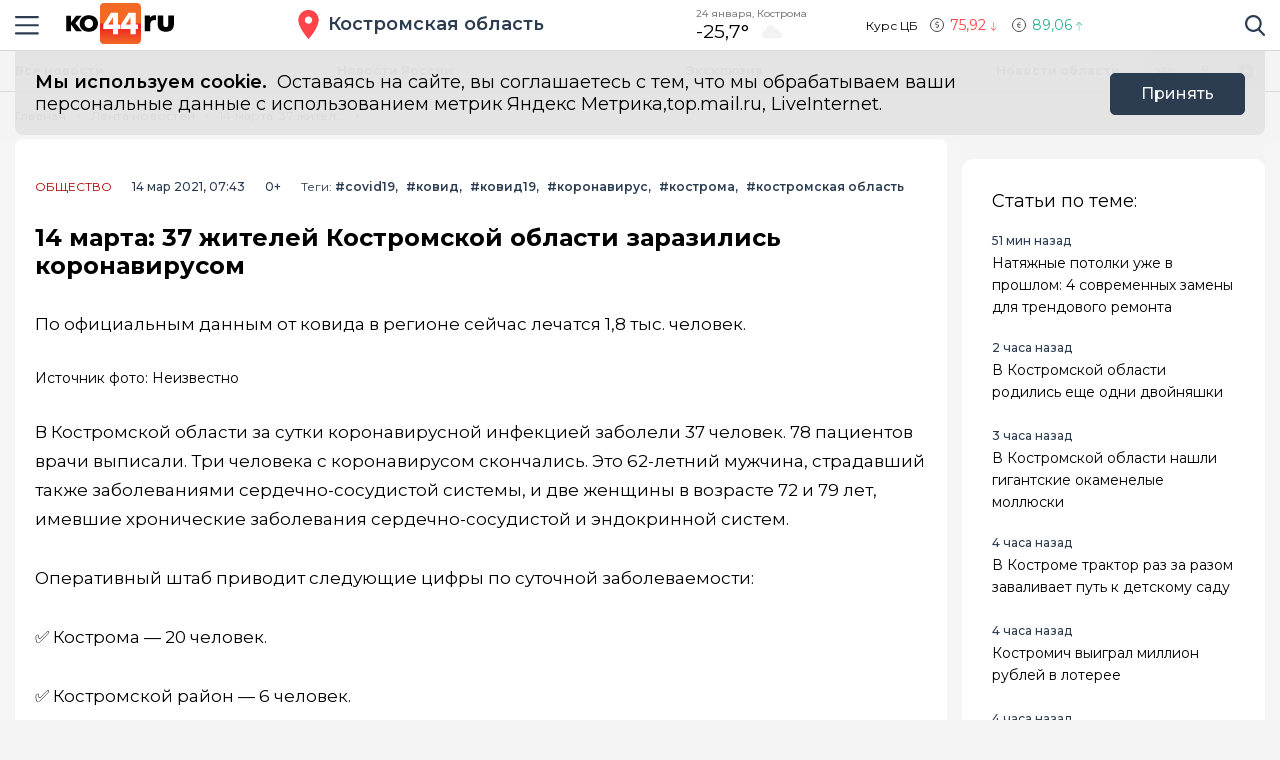

--- FILE ---
content_type: text/html; charset=utf-8
request_url: https://ko44.ru/news/27693-14-marta-37-zhiteley-kostromskoy-oblasti-zarazilis-koronavirusom/
body_size: 16782
content:
<!DOCTYPE html>
<html lang="ru">

<head>
	<meta charset="UTF-8">
	<meta name="viewport" content="width=device-width,initial-scale=1">
	<meta name="format-detection" content="telephone=no">

	
	<meta name="referrer" content="no-referrer-when-downgrade">

	
	<link rel="icon" href="/media/favicon/фавикон_КО44_cNA9IKb.svg" type="image/svg+xml">
    <link rel="shortcut icon" href="/media/favicon/фавикон_КО44_cNA9IKb.svg" type="image/svg+xml">
	<link rel="mask-icon" href="/media/favicon/фавикон_КО44_cNA9IKb.svg">
	

	<title>
        
    
        14 марта: 37 жителей Костромской области заразились коронавирусом
    

    </title>

	
	<link rel="canonical" href="https://ko44.ru/news/27693-14-marta-37-zhiteley-kostromskoy-oblasti-zarazilis-koronavirusom/">
	
	<link rel="amphtml" href="https://ko44.ru/news/27693-14-marta-37-zhiteley-kostromskoy-oblasti-zarazilis-koronavirusom/amp/">
	
	


	
	<meta name="title" content="14 марта: 37 жителей Костромской области заразились коронавирусом" />
    
		<meta name="description" content="По официальным данным от ковида в регионе сейчас лечатся 1,8 тыс. человек. В Костромской области за сутки коронавирусной инфекцией заболели 37 человек. 78 пациентов врачи выписали. Три человека с коронавирусом">
    


	
    


	<link rel="alternate"
		  type="application/rss+xml"
		  title="Информационный портал КО44.RU - Новости Костромы и Костромской области - RSS Feed"
          href="/rss/allnews.xml">

	
	
	
	
	
	
	<meta name="robots" content="max-image-preview:large">
	<meta name="author" content="Игорь Сергеев">
	<meta name="article:author" content="Игорь Сергеев">
	<meta name="og:site_name" content="Информационный портал КО44.RU - Новости Костромы и Костромской области">
	<meta name="article:published_time" content="2021-03-14T07:43:59">
	<meta name="article:modified_time" content="2021-03-14T07:43:59">
	<meta property="og:locale" content="ru_RU">
	<!-- FB -->
	<meta property="og:type" content="article">
	<meta property="og:title" content="14 марта: 37 жителей Костромской области заразились коронавирусом">
	<meta property="og:url" content="https://ko44.ru/news/27693-14-marta-37-zhiteley-kostromskoy-oblasti-zarazilis-koronavirusom/">
	
		<meta property="og:image" content="https://ko44.ru/media/main_photos/2024/05/15/2e8ca73c0bd86829c1f20ac1883cc1d0_XL.jpg">
		<link rel="image_src" href="https://ko44.ru/media/main_photos/2024/05/15/2e8ca73c0bd86829c1f20ac1883cc1d0_XL.jpg" />
		
		
	
	
		<meta name="og:description" content="По официальным данным от ковида в регионе сейчас лечатся 1,8 тыс. человек. В Костромской области за сутки коронавирусной инфекцией заболели 37 человек. 78 пациентов врачи выписали. Три человека с коронавирусом">
	

	<!-- twitter card -->
	<meta name="twitter:card" content="summary">
	<meta name="twitter:title" content="14 марта: 37 жителей Костромской области заразились коронавирусом" />
	
		<meta name="twitter:description" content="По официальным данным от ковида в регионе сейчас лечатся 1,8 тыс. человек. В Костромской области за сутки коронавирусной инфекцией заболели 37 человек. 78 пациентов врачи выписали. Три человека с коронавирусом">
	
	
		<meta name="twitter:image:src" content="https://ko44.ru/media/main_photos/2024/05/15/2e8ca73c0bd86829c1f20ac1883cc1d0_XL.jpg" />
	

	
	
	<link rel="preload" href="/static/CACHE/css/output.828cf2c93ee1.css" as="style"><link rel="stylesheet" href="/static/CACHE/css/output.828cf2c93ee1.css" type="text/css"> 


	<script>
		let isUserAgentGoogle = window.navigator.userAgent.indexOf('moto g power') !== -1 ? true : false;
	</script>

	<script>window.yaContextCb = window.yaContextCb || []</script>
<script src='https://yandex.ru/ads/system/context.js' async></script>

<script src='https://news.2xclick.ru/loader.min.js' crossorigin='use-credentials' async></script>
<script src='https://news.gnezdo.ru/loader.js' async></script>
<script async src="https://jsn.24smi.net/smi.js"></script>
<script async src="https://widget.sparrow.ru/js/embed.js"></script>
	
</head>

<body>
	<svg style="display: none">
    <symbol id="avto1">
        <path d="M8.0276 6.31519C7.64998 6.31519 7.34277 6.62239 7.34277 7.00001C7.34277 7.37763 7.64998 7.68483 8.0276 7.68483C8.40522 7.68483 8.71242 7.37763 8.71242 7.00001C8.71242 6.62239 8.40522 6.31519 8.0276 6.31519Z"></path>
        <path d="M8.48145 4.23926V5.47419C8.83314 5.57891 9.1342 5.80201 9.33821 6.0973L10.5128 5.71563C10.1133 4.94585 9.36659 4.38415 8.48145 4.23926Z"></path>
        <path d="M10.7936 6.57812L9.61865 6.9599C9.61898 6.97324 9.61969 6.9865 9.61969 6.9999C9.61969 7.36349 9.49691 7.69876 9.29102 7.96708L10.0164 8.96551C10.5163 8.45987 10.8254 7.76534 10.8254 6.9999C10.8254 6.85657 10.8145 6.71572 10.7936 6.57812Z"></path>
        <path d="M8.02814 1.02808H2.50986C2.25936 1.02808 2.05628 1.23116 2.05628 1.48166C2.05628 1.73215 2.25936 1.93523 2.50986 1.93523H4.86761C4.37017 2.24676 3.92165 2.62936 3.53651 3.06891H0.453579C0.203082 3.06894 0 3.27205 0 3.52254C0 3.77304 0.203082 3.97612 0.453579 3.97612H2.88034C2.35704 4.86359 2.05625 5.89724 2.05625 6.99993C2.05625 8.28301 2.4631 9.47285 3.15441 10.4474H1.86744C1.61695 10.4474 1.41387 10.6504 1.41387 10.9009C1.41387 11.1514 1.61695 11.3545 1.86744 11.3545H3.94609C4.22891 11.6198 4.53749 11.8579 4.86761 12.0646H0.500364C0.249868 12.0646 0.0467852 12.2677 0.0467852 12.5182C0.0467852 12.7687 0.249868 12.9718 0.500364 12.9718H8.02814C11.3211 12.9718 14 10.2928 14 6.99991C14 3.70703 11.321 1.02808 8.02814 1.02808ZM10.2315 9.97658C10.2231 9.98363 10.2148 9.99074 10.2058 9.99722C10.1957 10.0046 10.1853 10.0114 10.1749 10.0178C9.56883 10.4502 8.82767 10.7048 8.02814 10.7048C7.22861 10.7048 6.48748 10.4502 5.88141 10.0178C5.87091 10.0114 5.86057 10.0046 5.85045 9.99722C5.84148 9.99069 5.8332 9.98358 5.82483 9.97658C4.91442 9.30091 4.32325 8.21821 4.32325 6.99993C4.32325 4.95705 5.98526 3.29504 8.02814 3.29504C10.071 3.29504 11.733 4.95705 11.733 6.99993C11.733 8.21824 11.1419 9.30091 10.2315 9.97658Z"></path>
        <path d="M5.54297 5.71563L6.71752 6.0973C6.92159 5.80204 7.22262 5.57894 7.57432 5.47419V4.23926C6.6892 4.38418 5.94246 4.94585 5.54297 5.71563Z"></path>
        <path d="M8.55785 8.50098C8.39198 8.55971 8.21373 8.592 8.02795 8.592C7.84223 8.592 7.66392 8.55971 7.49806 8.50098L6.77246 9.49963C7.15024 9.69013 7.57675 9.79765 8.02795 9.79765C8.47915 9.79765 8.90566 9.69016 9.28344 9.49963L8.55785 8.50098Z"></path>
        <path d="M6.43619 6.9999C6.43619 6.9865 6.43685 6.97324 6.43718 6.9599L5.26224 6.57812C5.24135 6.71572 5.23047 6.85657 5.23047 6.9999C5.23047 7.76536 5.53959 8.4599 6.03941 8.96556L6.76484 7.96708C6.55897 7.69878 6.43619 7.36349 6.43619 6.9999Z"></path>
    </symbol>
    <symbol id="house1">
        <path d="M1.90339 12.889C1.90339 12.889 1.89096 13.202 2.19665 13.202C2.57697 13.202 5.72567 13.1978 5.72567 13.1978L5.73085 10.3061C5.73085 10.3061 5.68111 9.82944 6.14381 9.82944H7.60805C8.1552 9.82944 8.12153 10.3061 8.12153 10.3061L8.11531 13.1885C8.11531 13.1885 11.1008 13.1885 11.5697 13.1885C11.9578 13.1885 11.9402 12.7989 11.9402 12.7989V7.46778L7.07178 3.13721L1.90339 7.46778V12.889Z"></path>
        <path d="M0 7.06469C0 7.06469 0.43886 7.8735 1.39585 7.06469L7.11503 2.22635L12.4772 7.03464C13.585 7.8336 14 7.03464 14 7.03464L7.11503 0.797852L0 7.06469Z"></path>
        <path d="M12.347 2.21484H10.9678L10.9735 3.88738L12.347 5.05267V2.21484Z"></path>
    </symbol>
    <symbol id="movie1">
        <path d="M2.78673 5.49618C2.76311 5.29765 2.69269 5.11332 2.58651 4.95471L12.0979 1.779L11.5986 0.28355C11.5261 0.066232 11.291 -0.0510485 11.0738 0.0214377L0.727503 3.47589C0.510326 3.54838 0.392811 3.78341 0.465391 4.00073L0.710213 4.73388C0.465813 4.96081 0.3125 5.28453 0.3125 5.64359C0.3125 6.10859 0.569552 6.51446 0.948898 6.72723V12.5852C0.948898 12.8143 1.13478 13 1.36376 13H12.2715C12.5004 13 12.6863 12.8143 12.6863 12.5852V5.49618H2.78673ZM8.849 1.2522L10.1083 0.831765L9.80524 2.05658L8.54598 2.47702L8.849 1.2522ZM5.73781 2.29095L6.99716 1.87051L6.69414 3.09528L5.43489 3.51577L5.73781 2.29095ZM1.55409 6.27619C1.20539 6.27619 0.921628 5.99243 0.921628 5.64364C0.921628 5.29484 1.20539 5.01108 1.55409 5.01108C1.90289 5.01108 2.18664 5.29484 2.18664 5.64364C2.18664 5.99243 1.90289 6.27619 1.55409 6.27619ZM2.62676 3.3297L3.88611 2.90926L3.58309 4.13408L2.32375 4.55456L2.62676 3.3297ZM3.86385 6.89685H2.53624L3.21153 5.83106H4.53914L3.86385 6.89685ZM6.49144 5.83106H7.81906L7.14377 6.89685H5.81615L6.49144 5.83106ZM6.16556 10.9817V8.17039L8.40448 9.57607L6.16556 10.9817ZM10.4237 6.89685H9.09607L9.77136 5.83106H11.099L10.4237 6.89685Z"></path>
    </symbol>
    <symbol id="work1">
        <path d="M5.35742 6.88086H7.64258V7.64258H5.35742V6.88086Z"></path>
        <path d="M10.5467 7.64266H8.4043V8.02352C8.4043 8.23398 8.2339 8.40438 8.02344 8.40438H4.97656C4.7661 8.40438 4.5957 8.23398 4.5957 8.02352V7.64266H2.45327C1.96083 7.64266 1.52532 7.32875 1.36941 6.8616L0 2.75269V11.0704C0 11.7004 0.512573 12.213 1.14258 12.213H11.8574C12.4874 12.213 13 11.7004 13 11.0704V2.75298L11.6305 6.8616C11.4747 7.32875 11.0392 7.64266 10.5467 7.64266Z"></path>
        <path d="M8.02341 0.787109H4.97654C4.34653 0.787109 3.83396 1.29968 3.83396 1.92969V2.31055H0.655273L2.09173 6.62051C2.1438 6.77632 2.2892 6.88086 2.45325 6.88086H4.59568V6.5C4.59568 6.28954 4.76607 6.11914 4.97654 6.11914H8.02341C8.23388 6.11914 8.40427 6.28954 8.40427 6.5V6.88086H10.5467C10.7107 6.88086 10.8561 6.77632 10.9082 6.62051L12.3448 2.31055H9.16599V1.92969C9.16599 1.29968 8.65342 0.787109 8.02341 0.787109ZM4.59568 2.31055V1.92969C4.59568 1.71952 4.76637 1.54883 4.97654 1.54883H8.02341C8.23358 1.54883 8.40427 1.71952 8.40427 1.92969V2.31055H4.59568Z"></path>
    </symbol>
    <symbol id="arrow1">
        <path d="M3.15346 4.18565L0.143669 1.25936C-0.0478897 1.07322 -0.0478897 0.771411 0.143669 0.585355C0.335056 0.399283 0.645469 0.399283 0.836841 0.585355L3.50005 3.17467L6.16317 0.58543C6.35463 0.399358 6.66501 0.399358 6.8564 0.58543C7.04787 0.771502 7.04787 1.07329 6.8564 1.25944L3.84656 4.18573C3.75082 4.27877 3.62547 4.32523 3.50007 4.32523C3.3746 4.32523 3.24916 4.27867 3.15346 4.18565Z"></path>
    </symbol>
</svg>

<svg style="display: none">
    <symbol id="avto">
        <path d="M8.0276 6.31519C7.64998 6.31519 7.34277 6.62239 7.34277 7.00001C7.34277 7.37763 7.64998 7.68483 8.0276 7.68483C8.40522 7.68483 8.71242 7.37763 8.71242 7.00001C8.71242 6.62239 8.40522 6.31519 8.0276 6.31519Z"></path>
        <path d="M8.48145 4.23926V5.47419C8.83314 5.57891 9.1342 5.80201 9.33821 6.0973L10.5128 5.71563C10.1133 4.94585 9.36659 4.38415 8.48145 4.23926Z"></path>
        <path d="M10.7936 6.57812L9.61865 6.9599C9.61898 6.97324 9.61969 6.9865 9.61969 6.9999C9.61969 7.36349 9.49691 7.69876 9.29102 7.96708L10.0164 8.96551C10.5163 8.45987 10.8254 7.76534 10.8254 6.9999C10.8254 6.85657 10.8145 6.71572 10.7936 6.57812Z"></path>
        <path d="M8.02814 1.02808H2.50986C2.25936 1.02808 2.05628 1.23116 2.05628 1.48166C2.05628 1.73215 2.25936 1.93523 2.50986 1.93523H4.86761C4.37017 2.24676 3.92165 2.62936 3.53651 3.06891H0.453579C0.203082 3.06894 0 3.27205 0 3.52254C0 3.77304 0.203082 3.97612 0.453579 3.97612H2.88034C2.35704 4.86359 2.05625 5.89724 2.05625 6.99993C2.05625 8.28301 2.4631 9.47285 3.15441 10.4474H1.86744C1.61695 10.4474 1.41387 10.6504 1.41387 10.9009C1.41387 11.1514 1.61695 11.3545 1.86744 11.3545H3.94609C4.22891 11.6198 4.53749 11.8579 4.86761 12.0646H0.500364C0.249868 12.0646 0.0467852 12.2677 0.0467852 12.5182C0.0467852 12.7687 0.249868 12.9718 0.500364 12.9718H8.02814C11.3211 12.9718 14 10.2928 14 6.99991C14 3.70703 11.321 1.02808 8.02814 1.02808ZM10.2315 9.97658C10.2231 9.98363 10.2148 9.99074 10.2058 9.99722C10.1957 10.0046 10.1853 10.0114 10.1749 10.0178C9.56883 10.4502 8.82767 10.7048 8.02814 10.7048C7.22861 10.7048 6.48748 10.4502 5.88141 10.0178C5.87091 10.0114 5.86057 10.0046 5.85045 9.99722C5.84148 9.99069 5.8332 9.98358 5.82483 9.97658C4.91442 9.30091 4.32325 8.21821 4.32325 6.99993C4.32325 4.95705 5.98526 3.29504 8.02814 3.29504C10.071 3.29504 11.733 4.95705 11.733 6.99993C11.733 8.21824 11.1419 9.30091 10.2315 9.97658Z"></path>
        <path d="M5.54297 5.71563L6.71752 6.0973C6.92159 5.80204 7.22262 5.57894 7.57432 5.47419V4.23926C6.6892 4.38418 5.94246 4.94585 5.54297 5.71563Z"></path>
        <path d="M8.55785 8.50098C8.39198 8.55971 8.21373 8.592 8.02795 8.592C7.84223 8.592 7.66392 8.55971 7.49806 8.50098L6.77246 9.49963C7.15024 9.69013 7.57675 9.79765 8.02795 9.79765C8.47915 9.79765 8.90566 9.69016 9.28344 9.49963L8.55785 8.50098Z"></path>
        <path d="M6.43619 6.9999C6.43619 6.9865 6.43685 6.97324 6.43718 6.9599L5.26224 6.57812C5.24135 6.71572 5.23047 6.85657 5.23047 6.9999C5.23047 7.76536 5.53959 8.4599 6.03941 8.96556L6.76484 7.96708C6.55897 7.69878 6.43619 7.36349 6.43619 6.9999Z"></path>
    </symbol>
    <symbol id="house">
        <path d="M1.90339 12.889C1.90339 12.889 1.89096 13.202 2.19665 13.202C2.57697 13.202 5.72567 13.1978 5.72567 13.1978L5.73085 10.3061C5.73085 10.3061 5.68111 9.82944 6.14381 9.82944H7.60805C8.1552 9.82944 8.12153 10.3061 8.12153 10.3061L8.11531 13.1885C8.11531 13.1885 11.1008 13.1885 11.5697 13.1885C11.9578 13.1885 11.9402 12.7989 11.9402 12.7989V7.46778L7.07178 3.13721L1.90339 7.46778V12.889Z"></path>
        <path d="M0 7.06469C0 7.06469 0.43886 7.8735 1.39585 7.06469L7.11503 2.22635L12.4772 7.03464C13.585 7.8336 14 7.03464 14 7.03464L7.11503 0.797852L0 7.06469Z"></path>
        <path d="M12.347 2.21484H10.9678L10.9735 3.88738L12.347 5.05267V2.21484Z"></path>
    </symbol>
    <symbol id="movie">
        <path d="M2.78673 5.49618C2.76311 5.29765 2.69269 5.11332 2.58651 4.95471L12.0979 1.779L11.5986 0.28355C11.5261 0.066232 11.291 -0.0510485 11.0738 0.0214377L0.727503 3.47589C0.510326 3.54838 0.392811 3.78341 0.465391 4.00073L0.710213 4.73388C0.465813 4.96081 0.3125 5.28453 0.3125 5.64359C0.3125 6.10859 0.569552 6.51446 0.948898 6.72723V12.5852C0.948898 12.8143 1.13478 13 1.36376 13H12.2715C12.5004 13 12.6863 12.8143 12.6863 12.5852V5.49618H2.78673ZM8.849 1.2522L10.1083 0.831765L9.80524 2.05658L8.54598 2.47702L8.849 1.2522ZM5.73781 2.29095L6.99716 1.87051L6.69414 3.09528L5.43489 3.51577L5.73781 2.29095ZM1.55409 6.27619C1.20539 6.27619 0.921628 5.99243 0.921628 5.64364C0.921628 5.29484 1.20539 5.01108 1.55409 5.01108C1.90289 5.01108 2.18664 5.29484 2.18664 5.64364C2.18664 5.99243 1.90289 6.27619 1.55409 6.27619ZM2.62676 3.3297L3.88611 2.90926L3.58309 4.13408L2.32375 4.55456L2.62676 3.3297ZM3.86385 6.89685H2.53624L3.21153 5.83106H4.53914L3.86385 6.89685ZM6.49144 5.83106H7.81906L7.14377 6.89685H5.81615L6.49144 5.83106ZM6.16556 10.9817V8.17039L8.40448 9.57607L6.16556 10.9817ZM10.4237 6.89685H9.09607L9.77136 5.83106H11.099L10.4237 6.89685Z"></path>
    </symbol>
    <symbol id="work">
        <path d="M5.35742 6.88086H7.64258V7.64258H5.35742V6.88086Z"></path>
        <path d="M10.5467 7.64266H8.4043V8.02352C8.4043 8.23398 8.2339 8.40438 8.02344 8.40438H4.97656C4.7661 8.40438 4.5957 8.23398 4.5957 8.02352V7.64266H2.45327C1.96083 7.64266 1.52532 7.32875 1.36941 6.8616L0 2.75269V11.0704C0 11.7004 0.512573 12.213 1.14258 12.213H11.8574C12.4874 12.213 13 11.7004 13 11.0704V2.75298L11.6305 6.8616C11.4747 7.32875 11.0392 7.64266 10.5467 7.64266Z"></path>
        <path d="M8.02341 0.787109H4.97654C4.34653 0.787109 3.83396 1.29968 3.83396 1.92969V2.31055H0.655273L2.09173 6.62051C2.1438 6.77632 2.2892 6.88086 2.45325 6.88086H4.59568V6.5C4.59568 6.28954 4.76607 6.11914 4.97654 6.11914H8.02341C8.23388 6.11914 8.40427 6.28954 8.40427 6.5V6.88086H10.5467C10.7107 6.88086 10.8561 6.77632 10.9082 6.62051L12.3448 2.31055H9.16599V1.92969C9.16599 1.29968 8.65342 0.787109 8.02341 0.787109ZM4.59568 2.31055V1.92969C4.59568 1.71952 4.76637 1.54883 4.97654 1.54883H8.02341C8.23358 1.54883 8.40427 1.71952 8.40427 1.92969V2.31055H4.59568Z"></path>
    </symbol>
    <symbol id="arrow">
        <path d="M3.15346 4.18565L0.143669 1.25936C-0.0478897 1.07322 -0.0478897 0.771411 0.143669 0.585355C0.335056 0.399283 0.645469 0.399283 0.836841 0.585355L3.50005 3.17467L6.16317 0.58543C6.35463 0.399358 6.66501 0.399358 6.8564 0.58543C7.04787 0.771502 7.04787 1.07329 6.8564 1.25944L3.84656 4.18573C3.75082 4.27877 3.62547 4.32523 3.50007 4.32523C3.3746 4.32523 3.24916 4.27867 3.15346 4.18565Z"></path>
    </symbol>
</svg>

	<div class="visually-hidden">Информационный портал &quot;Город Кострома&quot;</div>

	
	<div class="banner-wide" style="background-color: #ccc;">
		
		
		
    </div>
	
	
	

	<header class="main-header">
		<div class="container">
		    <div class="main-header__left">
				<button class="button button--burger" type="button">
					<span class="visually-hidden">Навигация сайта</span>
				</button>
				<div class="logo logo--header">
					
				    <a class="logo__link" href="/" style="max-width: 110px;">
						<img class="logo__image"
							 src="/media/logo/%D0%BB%D0%BE%D0%B3%D0%BE%D1%82%D0%B8%D0%BF_%D0%9A%D0%9E44ru_gKrsDKS.svg"
							 width="200"
							 height="33"
							 aria-label="logo"
							 alt="Логотип сайта ko44.ru">
				    </a>
				</div>
		    </div>
			
			
			
			<div class="button-city">
				<a href="#city" data-fancybox=""><span>Костромская область</span></a>
			</div>
			<div class="modal menu-city" id="city">
				<div class="menu-city__wrap">
					<div class="menu-city__title">ВЫБЕРИТЕ ГОРОД</div>
					<div class="menu-city__btn-close">
						<a href="#" class="close" data-fancybox-close=""></a>
					</div>
					<ul class="menu-city__list">
					
						<li class="menu-city__item">
							<a href="/tags/?t=%D0%91%D1%83%D0%B9" 
							style="font-weight: bold;"
							target="_blank" rel="noopener noreferrer">
								Буй
							</a>
						</li>
            		
						<li class="menu-city__item">
							<a href="https://ko44.ru/tags/?t=Волгореченск" 
							style="font-weight: bold;"
							target="_blank" rel="noopener noreferrer">
								Волгореченск
							</a>
						</li>
            		
						<li class="menu-city__item">
							<a href="https://ko44.ru/tags/?t=Галич" 
							style="font-weight: bold;"
							target="_blank" rel="noopener noreferrer">
								Галич
							</a>
						</li>
            		
						<li class="menu-city__item">
							<a href="https://ko44.ru/tags/?t=Кологрив" 
							style="font-weight: bold;"
							target="_blank" rel="noopener noreferrer">
								Кологрив
							</a>
						</li>
            		
						<li class="menu-city__item">
							<a href="https://ko44.ru/tags/?t=Кострома" 
							style="font-weight: bold;"
							target="_blank" rel="noopener noreferrer">
								Кострома
							</a>
						</li>
            		
						<li class="menu-city__item">
							<a href="https://ko44.ru/tags/?t=Макарьев" 
							style="font-weight: bold;"
							target="_blank" rel="noopener noreferrer">
								Макарьев
							</a>
						</li>
            		
						<li class="menu-city__item">
							<a href="https://ko44.ru/tags/?t=Мантурово" 
							style="font-weight: bold;"
							target="_blank" rel="noopener noreferrer">
								Мантурово
							</a>
						</li>
            		
						<li class="menu-city__item">
							<a href="https://ko44.ru/tags/?t=Нерехта" 
							style="font-weight: bold;"
							target="_blank" rel="noopener noreferrer">
								Нерехта
							</a>
						</li>
            		
						<li class="menu-city__item">
							<a href="https://ko44.ru/tags/?t=Нея" 
							style="font-weight: bold;"
							target="_blank" rel="noopener noreferrer">
								Нея
							</a>
						</li>
            		
						<li class="menu-city__item">
							<a href="https://ko44.ru/tags/?t=Солигалич" 
							style="font-weight: bold;"
							target="_blank" rel="noopener noreferrer">
								Солигач
							</a>
						</li>
            		
						<li class="menu-city__item">
							<a href="https://ko44.ru/tags/?t=Чухлома" 
							style="font-weight: bold;"
							target="_blank" rel="noopener noreferrer">
								Чухлома
							</a>
						</li>
            		
						<li class="menu-city__item">
							<a href="https://ko44.ru/tags/?t=Шарья" 
							style="font-weight: bold;"
							target="_blank" rel="noopener noreferrer">
								Шарья
							</a>
						</li>
            		
					</ul>
				</div>
			</div>
			
			
		    <div class="widjets">
				<div class="weather">
    <b class="weather__text">24 января, Кострома</b>
    <span class="weather__degr"
          style="background-image: url('https://openweathermap.org/img/wn/03n.png'); padding-right: 40px; background-size: 34px;">
        -25,7°
    </span>
</div>
				<div class="currency">
    <span class="currency__text">Курс ЦБ</span>
    <span class="currency__dollar" style="color: #fe4349; background-image: url(/static/img/icon-arrow-red.svg);">
        75,92
    </span>
    <span class="currency__euro" style="color: #2cb393; background-image: url(/static/img/icon-arrow-green.svg);">
        89,06
    </span>
    
</div>
		    </div>
		    <div class="main-header__right">
			    <div class="search">
			  	    <a href="#" data-fancybox="" data-src="#modal-search" class="search__link">
						<span class="visually-hidden">Поиск по сайту</span>
					</a>
			    </div>
		    </div>
		</div>
    </header>
	<div class="notifycation">
		<div class="notifycation__wrap">
		<div class="notifycation__info">
			<p class="notifycation__info-text">
				<span class="notifycation__info-title">Мы используем cookie.</span> &nbsp;Оставаясь на сайте, вы соглашаетесь с тем, что мы обрабатываем ваши персональные данные с использованием метрик Яндекс Метрика,top.mail.ru, LiveInternet.
			</p>
		</div>
		<button class="button button--is-bg notifycation__button" type="button">Принять</button>
		</div>
	</div>
	
	<main class="inner-main redesign-news">
		
		<div class="top-container">
			<div class="container top-container__inner">
				<div class="top-container__actual-rubrics">
					<div class="actual-rubrics">
						<ul class="actual-rubrics__list">
						
							
							
								<li class="actual-rubrics__item"><a href="/news/" class="actual-rubrics__link"  target="_blank">Все новости</a></li>
								
								<li class="actual-rubrics__item"><a href="/content/rubric/novosti-rossii/" class="actual-rubrics__link"  target="_blank">Новости России</a></li>
								
								<li class="actual-rubrics__item"><a href="/content/rubric/eksklyuziv/" class="actual-rubrics__link"  target="_blank">Эксклюзив</a></li>
								
								<li class="actual-rubrics__item"><a href="/news-region/" class="actual-rubrics__link"  target="_blank">Новости области</a></li>
								
							
						</ul>
					</div>
        		</div>
				<div class="top-container__social social">
					<div class="visually-hidden">Мы в социальных сетях</div>
<ul class="social__list">
    
    <li class="social__item">
        <a href="https://vk.com/ko44_ru"
           class="social__link social__link--vk"
           target="_blank"
           rel="nofollow">
            <span class="visually-hidden">Вконтакте</span>
        </a>
    </li>
    
    
    
    <li class="social__item">
        <a href="https://ok.ru/group/58244097769508"
           class="social__link social__link--odnk"
           target="_blank"
           rel="nofollow">
            <span class="visually-hidden">Одноклассники</span>
        </a>
    </li>
    
    
    <li class="social__item">
        <a href="https://dzen.ru/ko44_ru"
           class="social__link social__link--dzen"
           target="_blank"
           rel="nofollow">
            <span class="visually-hidden">Дзен</span>
        </a>
    </li>
    
</ul>

				</div>
			</div>
		</div>
		

		

		<div class="top-panel">
			<div class="container">
				<div class="breadcrumbs">
					<ul class="breadcrumbs__list" 
					itemscope itemtype='http://schema.org/BreadcrumbList'>
						<li class="breadcrumbs__item"
						itemprop='itemListElement'
						itemscope itemtype='http://schema.org/ListItem'>
							<a href="/" class="breadcrumbs__link" itemprop='item' aria-label="Главная">
								<span itemprop='name'>Главная</span></a>
							<meta itemprop='position' content="1" />
						</li>
						<li class="breadcrumbs__item"
						itemprop='itemListElement'
						itemscope itemtype='http://schema.org/ListItem'>
							<a href="/news/" class="breadcrumbs__link" itemprop='item' aria-label="Лента новостей">
								<span itemprop='name'>Лента новостей</span></a>
							<meta itemprop='position' content="2" />
						</li>
						<li class="breadcrumbs__item" 
						itemprop='itemListElement'
						itemscope itemtype='http://schema.org/ListItem'>
							<a href="#" class="breadcrumbs__link" itemprop='item'>
								<span itemprop='name'>14 марта: 37 жителей Костромской области заразились коронавирусом</span></a>
							<meta itemprop='position' content="3" />
						</li>
					</ul>
				</div>
			</div>
		</div>
		<div class="main-content-wrapper">
			







<div class="main-greed">
    <div class="container">
        <div class="main-greed__left-column mrg-right">
            <article class="article-block" itemType="http://schema.org/NewsArticle" itemscope="">
                <meta itemProp="identifier" content="27693-14-marta-37-zhiteley-kostromskoy-oblasti-zarazilis-koronavirusom"/>
                <meta itemProp="name" content="14 марта: 37 жителей Костромской области заразились коронавирусом"/>
                <header class="article-header">
                    <div class="article-header__wrapper">
                        <a href="/content/rubric/society"
                        class="article-header__rubric" aria-label="Общество" >
                            Общество
                        </a>
                        <time class="article-header__time" datetime="2021-03-14T07:43:59" itemProp="datePublished" content="2021-03-14T07:43:597:43 д.п.">
                            
                                14 мар 2021, 07:43
                            
                        </time>
                        <span class="article-header__censor">0+</span>
                        
                        
                        <div class="hashteg hashteg--in-page">
                            <span class="hashteg__caption">Теги:</span>
                            
                            <a href="/tags/?t=covid19" aria-label="covid19" class="hashteg__item">#covid19</a>
                            
                            <a href="/tags/?t=%D0%BA%D0%BE%D0%B2%D0%B8%D0%B4" aria-label="ковид" class="hashteg__item">#ковид</a>
                            
                            <a href="/tags/?t=%D0%BA%D0%BE%D0%B2%D0%B8%D0%B419" aria-label="ковид19" class="hashteg__item">#ковид19</a>
                            
                            <a href="/tags/?t=%D0%BA%D0%BE%D1%80%D0%BE%D0%BD%D0%B0%D0%B2%D0%B8%D1%80%D1%83%D1%81" aria-label="коронавирус" class="hashteg__item">#коронавирус</a>
                            
                            <a href="/tags/?t=%D0%BA%D0%BE%D1%81%D1%82%D1%80%D0%BE%D0%BC%D0%B0" aria-label="кострома" class="hashteg__item">#кострома</a>
                            
                            <a href="/tags/?t=%D0%BA%D0%BE%D1%81%D1%82%D1%80%D0%BE%D0%BC%D1%81%D0%BA%D0%B0%D1%8F+%D0%BE%D0%B1%D0%BB%D0%B0%D1%81%D1%82%D1%8C" aria-label="костромская область" class="hashteg__item">#костромская область</a>
                            
						</div>
                        
                    </div>
                    
                    <h1 class="title" itemProp="headline">14 марта: 37 жителей Костромской области заразились коронавирусом</h1>
                </header>
                <div class="article-block__text text-block" itemProp="articleBody">
                    <p>По официальным данным от ковида в регионе сейчас лечатся 1,8 тыс. человек.</p>
<div class="article-block__image-wrapper">
<div class="article-block__image-title">Источник фото: Неизвестно</div>
</div>
<p>В Костромской области за сутки коронавирусной инфекцией заболели 37 человек. 78 пациентов врачи выписали. Три человека с коронавирусом скончались. Это 62-летний мужчина, страдавший также заболеваниями сердечно-сосудистой системы, и две женщины в возрасте 72 и 79 лет, имевшие хронические заболевания сердечно-сосудистой и эндокринной систем.</p>
<p>Оперативный штаб приводит следующие цифры по суточной заболеваемости:</p>
<div class="ad-container" data-ad-delay="0" data-ad-place="banner_in_text_article_1" data-csrf="QXmnhwJkNlKp9ze7JyJ6s7QB7KbXdzMw1mL5stwGfbbRGWZOhB70dNXzPZxSGHjS" id="ad-place-banner_in_text_article_1">
<!-- Контент будет загружен через AJAX -->
</div>

<p>✅ Кострома — 20 человек.</p>
<p>✅ Костромской район — 6 человек.</p>
<p>✅ Нерехта — 4 человека.</p>
<p>✅ Галич, Буй, Мантурово, Вохма, Шарья, Октябрьский район и Кадый — по 1 новому пациенту.</p>
<p>В марте динамика заболеваемости выглядит следующим образом: </p>
<p><span id="docs-internal-guid-4a5311c9-7fff-6563-83d6-0ac5c8882e34"><span style="font-size: 11pt; font-family: 'Times New Roman'; font-variant-numeric: normal; font-variant-east-asian: normal; vertical-align: baseline; white-space: pre-wrap;"><span style="border: none; display: inline-block; overflow: hidden; width: 364px; height: 219px;"><img height="219" src="https://lh6.googleusercontent.com/VpS3zb3sm7j0EaAHEFjt4EaoC8hYnaHCyhxF6hDWePQ8Er6BpEAMKchk6XjjK61Mj0vaL4zfmk78WhzMg1onU7v8HQV7JaeoJdbu_mj8cx1IulKvm4tpyYAerN-K8H0OYwdnxGw" style="margin-left: 0px; margin-top: 0px;" title="Диаграмма" width="364"/></span></span></span></p>
<p>По официальным данным в Костромской области коронавирусом сейчас болеют 1,8 тыс. человек, из них 208 пациентов проходят лечение в специализированных стационарах. </p>
                </div>
                
                

                


                <div class="article-block__author author">
                    <span class="article-block__author-name" itemprop="author" itemscope itemtype="https://schema.org/Person">Автор: <a class="article-block__author-link" aria-label="Автор Игорь Сергеев" href="/author/77/" itemprop="url"><span itemprop="name">Игорь Сергеев</span></a></span>
                </div>
                <footer class="article__footer article-footer">
                    <div class="article-footer__wrapper">
                      <div class="hashteg article-footer__hashteg">
                        
                        
                        <a href="/tags/?t=covid19" aria-label="covid19" class="hashteg__item">#covid19</a>
                        
                        <a href="/tags/?t=%D0%BA%D0%BE%D0%B2%D0%B8%D0%B4" aria-label="ковид" class="hashteg__item">#ковид</a>
                        
                        <a href="/tags/?t=%D0%BA%D0%BE%D0%B2%D0%B8%D0%B419" aria-label="ковид19" class="hashteg__item">#ковид19</a>
                        
                        <a href="/tags/?t=%D0%BA%D0%BE%D1%80%D0%BE%D0%BD%D0%B0%D0%B2%D0%B8%D1%80%D1%83%D1%81" aria-label="коронавирус" class="hashteg__item">#коронавирус</a>
                        
                        <a href="/tags/?t=%D0%BA%D0%BE%D1%81%D1%82%D1%80%D0%BE%D0%BC%D0%B0" aria-label="кострома" class="hashteg__item">#кострома</a>
                        
                        <a href="/tags/?t=%D0%BA%D0%BE%D1%81%D1%82%D1%80%D0%BE%D0%BC%D1%81%D0%BA%D0%B0%D1%8F+%D0%BE%D0%B1%D0%BB%D0%B0%D1%81%D1%82%D1%8C" aria-label="костромская область" class="hashteg__item">#костромская область</a>
                        
                      </div>
                      
                      <div class="article-footer__wrap-reactions">
                            <div class="reactions" data-reaction-url="/content/reaction/27693/">
                            <!--Сюда загружаются реакции через ajax-->
                            </div>
                        
                      </div>
                      
                      <div class="article-footer__wrap-social">
    <span class="article-footer__text">Расскажи друзьям:</span>
    <div class="social article-footer__social">
        <ul class="social__list">
            <li class="social__item">
                <a href="https://vk.com/share.php?url=https://ko44.ru/news/27693-14-marta-37-zhiteley-kostromskoy-oblasti-zarazilis-koronavirusom&title=14%20%D0%BC%D0%B0%D1%80%D1%82%D0%B0:%2037%20%D0%B6%D0%B8%D1%82%D0%B5%D0%BB%D0%B5%D0%B9%20%D0%9A%D0%BE%D1%81%D1%82%D1%80%D0%BE%D0%BC%D1%81%D0%BA%D0%BE%D0%B9%20%D0%BE%D0%B1%D0%BB%D0%B0%D1%81%D1%82%D0%B8%20%D0%B7%D0%B0%D1%80%D0%B0%D0%B7%D0%B8%D0%BB%D0%B8%D1%81%D1%8C%20%D0%BA%D0%BE%D1%80%D0%BE%D0%BD%D0%B0%D0%B2%D0%B8%D1%80%D1%83%D1%81%D0%BE%D0%BC&utm_source=share2" aria-label="Поделиться в Вконтакте" rel="nofollow"
                    class="social__link social__link--vk">
                    <span class="visually-hidden">Вконтакте</span>
                </a>
            </li>
            <li class="social__item">
                <a href="https://telegram.me/share/url?url=https://ko44.ru/news/27693-14-marta-37-zhiteley-kostromskoy-oblasti-zarazilis-koronavirusom&title=14%20%D0%BC%D0%B0%D1%80%D1%82%D0%B0:%2037%20%D0%B6%D0%B8%D1%82%D0%B5%D0%BB%D0%B5%D0%B9%20%D0%9A%D0%BE%D1%81%D1%82%D1%80%D0%BE%D0%BC%D1%81%D0%BA%D0%BE%D0%B9%20%D0%BE%D0%B1%D0%BB%D0%B0%D1%81%D1%82%D0%B8%20%D0%B7%D0%B0%D1%80%D0%B0%D0%B7%D0%B8%D0%BB%D0%B8%D1%81%D1%8C%20%D0%BA%D0%BE%D1%80%D0%BE%D0%BD%D0%B0%D0%B2%D0%B8%D1%80%D1%83%D1%81%D0%BE%D0%BC&utm_source=share2" aria-label="Поделиться в Telegram" rel="nofollow"
                    class="social__link social__link--tg">
                    <span class="visually-hidden">Telegram</span>
                </a>
            </li>
            <li class="social__item">
                <a href="https://connect.ok.ru/offer?url=https://ko44.ru/news/27693-14-marta-37-zhiteley-kostromskoy-oblasti-zarazilis-koronavirusom&title=14%20%D0%BC%D0%B0%D1%80%D1%82%D0%B0:%2037%20%D0%B6%D0%B8%D1%82%D0%B5%D0%BB%D0%B5%D0%B9%20%D0%9A%D0%BE%D1%81%D1%82%D1%80%D0%BE%D0%BC%D1%81%D0%BA%D0%BE%D0%B9%20%D0%BE%D0%B1%D0%BB%D0%B0%D1%81%D1%82%D0%B8%20%D0%B7%D0%B0%D1%80%D0%B0%D0%B7%D0%B8%D0%BB%D0%B8%D1%81%D1%8C%20%D0%BA%D0%BE%D1%80%D0%BE%D0%BD%D0%B0%D0%B2%D0%B8%D1%80%D1%83%D1%81%D0%BE%D0%BC&utm_source=share2" aria-label="Поделиться в Одноклассники" rel="nofollow"
                    class="social__link social__link--odnk">
                    <span class="visually-hidden">Одноклассники</span>
                </a>
            </li>
        </ul>
    </div>
</div>

                    </div>
                </footer>
            </article>

            

            <script>
                document.addEventListener('DOMContentLoaded', function() {
                    var text_p = $('.article-block__text p');
            
                    
                        
                    
                }, false);
            </script>
            
            <section class="interesting">
                <div class="interesting__wrap">
                    
                </div>
            </section>

            
                
                
                
                





<section class="interesting">
  <div class="interesting__wrap" style="overflow: hidden;">
      
       
      <h2 class="interesting__title">Читайте также</h2>
      <div class="interesting__item-wrap">
        
          <article class="reading-item">
              <a href="/news/v-2025-godu-blagodarya-sisteme-sockontraktov-729-kostromskih-semej-smogli-povysit-svoj-dohod/" aria-label="В 2025 году благодаря системе соцконтрактов 729 костромских семей смогли повысить свой доход" class="reading-item__link">
                
                
                <div class="reading-item__image-wrapper">
                    <picture>
                        <source type="image/webp" srcset="/media/WEBP/76/a52396/main_photos/2026/01/05/photo_2026-01-05_15-41-48jpg96x65_q85_crop.webp">
                        <img src="/media/main_photos/2026/01/05/photo_2026-01-05_15-41-48.jpg.96x65_q85_crop.jpg"  alt="Миниатюра новости: В 2025 году благодаря системе соцконтрактов 729 костромских семей смогли повысить свой доход" loading="lazy" width="96" height="65">
                    </picture>
                </div>
                
                <h3 class="reading-item__title">В 2025 году благодаря системе соцконтрактов 729 костромских семей смогли повысить свой доход<span>(0+)</span></h3>
              </a>
          </article>
          
          <article class="reading-item">
              <a href="/news/do-15-yanvvrya-zhiteli-kostromskoj-oblasti-smogut-vybrat-luchshee-novogodnee-oformlenie/" aria-label="До 15 января жители Костромской области смогут выбрать лучшее новогоднее оформление" class="reading-item__link">
                
                
                <div class="reading-item__image-wrapper">
                    <picture>
                        <source type="image/webp" srcset="/media/WEBP/b0/e3f5ba/main_photos/2026/1/6/58664/photo_2026-01-03_11-43-51jpg96x65_q85_crop.webp">
                        <img src="/media/main_photos/2026/1/6/58664/photo_2026-01-03_11-43-51.jpg.96x65_q85_crop.jpg"  alt="Миниатюра новости: До 15 января жители Костромской области смогут выбрать лучшее новогоднее оформление" loading="lazy" width="96" height="65">
                    </picture>
                </div>
                
                <h3 class="reading-item__title">До 15 января жители Костромской области смогут выбрать лучшее новогоднее оформление<span>(0+)</span></h3>
              </a>
          </article>
          
          <article class="reading-item">
              <a href="/news/u-kostromskogo-ufsin-novyj-glava/" aria-label="У костромского УФСИН новый глава" class="reading-item__link">
                
                
                <div class="reading-item__image-wrapper">
                    <picture>
                        <source type="image/webp" srcset="/media/WEBP/1b/9bd3dd/main_photos/2025/11/18/%D0%BC%D0%B8%D0%BD%D1%87%D0%B5%D0%B2_%D1%84%D1%81%D0%B8%D0%BDpng96x65_q85_crop.webp">
                        <img src="/media/main_photos/2025/11/18/%D0%BC%D0%B8%D0%BD%D1%87%D0%B5%D0%B2_%D1%84%D1%81%D0%B8%D0%BD.png.96x65_q85_crop.png"  alt="Миниатюра новости: У костромского УФСИН новый глава" loading="lazy" width="96" height="65">
                    </picture>
                </div>
                
                <h3 class="reading-item__title">У костромского УФСИН новый глава<span>(0+)</span></h3>
              </a>
          </article>
          
          <article class="reading-item">
              <a href="/news/kostromskaya-oblast-opustilas-v-rejtinge-zozh/" aria-label="Костромская область опустилась в рейтинге ЗОЖ" class="reading-item__link">
                
                
                <div class="reading-item__image-wrapper">
                    <picture>
                        <source type="image/webp" srcset="/media/WEBP/a8/a961b4/main_photos/2025/11/18/%D1%81%D0%BF%D0%BE%D1%80%D1%82_%D0%B7%D0%B0%D0%BD%D1%8F%D1%82%D0%B8%D1%8F_%D1%81%D0%B5%D0%BA%D1%86%D0%B8%D1%8Fjpg96x65_q85_crop.webp">
                        <img src="/media/main_photos/2025/11/18/%D1%81%D0%BF%D0%BE%D1%80%D1%82_%D0%B7%D0%B0%D0%BD%D1%8F%D1%82%D0%B8%D1%8F_%D1%81%D0%B5%D0%BA%D1%86%D0%B8%D1%8F.jpg.96x65_q85_crop.jpg"  alt="Миниатюра новости: Костромская область опустилась в рейтинге ЗОЖ" loading="lazy" width="96" height="65">
                    </picture>
                </div>
                
                <h3 class="reading-item__title">Костромская область опустилась в рейтинге ЗОЖ<span>(0+)</span></h3>
              </a>
          </article>
          
          <article class="reading-item">
              <a href="/news/yunyj-bujskij-bayanist-oderzhal-pobedu-na-mezhdunarodnom-konkurse-v-peterburge/" aria-label="Юный буйский баянист одержал победу на международном конкурсе в Петербурге" class="reading-item__link">
                
                
                <div class="reading-item__image-wrapper">
                    <picture>
                        <source type="image/webp" srcset="/media/WEBP/e5/2c1482/main_photos/2025/11/18/%D0%B1%D0%B0%D1%8F%D0%BD%D0%B8%D1%81%D1%82_%D0%BA%D0%BE%D1%81%D1%82%D1%80%D0%BE%D0%BC%D0%B0jpg96x65_q85_crop.webp">
                        <img src="/media/main_photos/2025/11/18/%D0%B1%D0%B0%D1%8F%D0%BD%D0%B8%D1%81%D1%82_%D0%BA%D0%BE%D1%81%D1%82%D1%80%D0%BE%D0%BC%D0%B0.jpg.96x65_q85_crop.jpg"  alt="Миниатюра новости: Юный буйский баянист одержал победу на международном конкурсе в Петербурге" loading="lazy" width="96" height="65">
                    </picture>
                </div>
                
                <h3 class="reading-item__title">Юный буйский баянист одержал победу на международном конкурсе в Петербурге<span>(0+)</span></h3>
              </a>
          </article>
          
      </div>
        
  </div>
</section>


                
                
            

            
            
           
                

<section class="partner-news">
    <h2 class="partner-news__title">Новости партнеров</h2>
    <div class="passive passive--inner">
        
            <div class="ad-container" id="ad-place-partners_passive_first_1"
                data-ad-place="partners_passive_first_1" 
                data-ad-delay="0"
                data-csrf="BcKw3tdBBHtQaVXqZSyjRZZZaNVVMSQQafPsoKMETCGpoOianwBuZtskhXZxxNPc">
                <!-- Контент будет загружен через AJAX -->
            </div>
        
        <br>
        
    </div>

    <div class="passive passive--inner">
        
        <br>
        
    </div>

    <div class="passive passive--inner">
        
        <br>
        
    </div>
</section>
             


          <div class="button-wrapper">
            <a class="button button--is-bg button" href="/news" aria-label="Читать все новости">Читать все новости</a>
          </div>

        </div>

        <div class="main-greed__right-column">

            <div class="bunner-side mrg-bottom-20">
                
            </div>

            
             

            





            

<section class="news-feed news-feed--article fixed-block">
    <h2 class="news-feed__main-title">Статьи по теме:</h2>
    
    
    
    <article class="news-feed__item">
        <time class="news-feed__time" datetime="2026-01-24T19:30:00">
        51 мин назад
        </time>
        <header class="news-feed__header">
            <a href="/news/natyazhnye-potolki-uzhe-v-proshlom-4-sovremennyh-zameny-dlya-trendovogo-remonta/" 
            aria-label="Натяжные потолки уже в прошлом: 4 современных замены для трендового ремонта" 
            class="link">
                <h2 class="news-feed__title ">
                    Натяжные потолки уже в прошлом: 4 современных замены для трендового ремонта
                </h2>
            </a>
        </header>
    </article>
    
    
    
    
    <article class="news-feed__item">
        <time class="news-feed__time" datetime="2026-01-24T17:28:00">
        2 часа назад
        </time>
        <header class="news-feed__header">
            <a href="/news/v-kostromskoj-oblasti-rodilis-eshe-odni-dvojnyashki/" 
            aria-label="В Костромской области родились еще одни двойняшки" 
            class="link">
                <h2 class="news-feed__title ">
                    В Костромской области родились еще одни двойняшки
                </h2>
            </a>
        </header>
    </article>
    
    
    
    
    <article class="news-feed__item">
        <time class="news-feed__time" datetime="2026-01-24T16:47:00">
        3 часа назад
        </time>
        <header class="news-feed__header">
            <a href="/news/v-kostromskoj-oblasti-nashli-gigantskie-okamenelye-mollyuski/" 
            aria-label="В Костромской области нашли гигантские окаменелые моллюски" 
            class="link">
                <h2 class="news-feed__title ">
                    В Костромской области нашли гигантские окаменелые моллюски
                </h2>
            </a>
        </header>
    </article>
    
    
    
    
    <article class="news-feed__item">
        <time class="news-feed__time" datetime="2026-01-24T16:08:00">
        4 часа назад
        </time>
        <header class="news-feed__header">
            <a href="/news/v-kostrome-traktor-raz-za-razom-zavalivaet-put-k-detskomu-sadu/" 
            aria-label="В Костроме трактор раз за разом заваливает путь к детскому саду" 
            class="link">
                <h2 class="news-feed__title ">
                    В Костроме трактор раз за разом заваливает путь к детскому саду
                </h2>
            </a>
        </header>
    </article>
    
    
    
    
    <article class="news-feed__item">
        <time class="news-feed__time" datetime="2026-01-24T16:02:30">
        4 часа назад
        </time>
        <header class="news-feed__header">
            <a href="/news/kostromich-vyigral-million-rublej-v-loteree/" 
            aria-label="Костромич выиграл миллион рублей в лотерее" 
            class="link">
                <h2 class="news-feed__title ">
                    Костромич выиграл миллион рублей в лотерее
                </h2>
            </a>
        </header>
    </article>
    
    
    
    
    <article class="news-feed__item">
        <time class="news-feed__time" datetime="2026-01-24T15:36:00">
        4 часа назад
        </time>
        <header class="news-feed__header">
            <a href="/news/zdanie-kostromskoj-energokomissii-tonet-v-gigantskih-sosulkah/" 
            aria-label="Здание костромской Энергокомиссии тонет в гигантских сосульках" 
            class="link">
                <h2 class="news-feed__title ">
                    Здание костромской Энергокомиссии тонет в гигантских сосульках
                </h2>
            </a>
        </header>
    </article>
    
    
    
    
    <article class="news-feed__item">
        <time class="news-feed__time" datetime="2026-01-24T14:03:00">
        6 часов назад
        </time>
        <header class="news-feed__header">
            <a href="/news/moshenniki-razorili-kostromichej-na-pochti-6-millionov-rublej-za-nedelyu/" 
            aria-label="Мошенники разорили костромичей на почти 6 миллионов рублей за неделю" 
            class="link">
                <h2 class="news-feed__title ">
                    Мошенники разорили костромичей на почти 6 миллионов рублей за неделю
                </h2>
            </a>
        </header>
    </article>
    
    
</section>
        </div>
    </div>

<script>
    // Видео в новости на всю ширрину
    var video = document.querySelectorAll('p iframe');
    for (var i = 0; i < video.length; i++) {
        video[i].style.width = '100%'
    }	
</script>
<script>
    document.addEventListener('DOMContentLoaded', function() {
    $.fn.isInViewport = function() {
        var elementTop = $(this).offset().top;
        var elementBottom = elementTop + $(this).outerHeight();
    
        var viewportTop = $(window).scrollTop();
        var viewportBottom = viewportTop + $(window).height();
    
        return elementBottom > viewportTop && elementTop < viewportBottom;
    };
}, false);
</script>

		</div>
	</main>


	<footer class="main-footer">
		<div class="container">
		    <div class="main-footer__flex-wrapper">
				<div class="main-footer__left">
				    <div class="logo">
						<a class="logo__link" href="/" style="max-width: 110px;" aria-label="logo">
						    <img class="logo__image" src="/media/logo/%D0%BB%D0%BE%D0%B3%D0%BE%D1%82%D0%B8%D0%BF_%D0%9A%D0%9E44ru_gKrsDKS.svg" width="200" height="33" alt="Логотип сайта ko44.ru">
						</a>
				    </div>
				</div>
				<div class="main-footer__center">
				    <div class="main-footer__copyright">
						<p><a href="https://ko44.ru/interesnoe/" target="_blank">Обзорные статьи и пресс-релизы</a>

<p><a href="https://ko44.ru/pages/o-nas/">О нас</a>
<p><a href="https://ko44.ru/pages/informaciya-o-komande/">Информация о команде</a>
<p><a href="https://ko44.ru/pages/contacts/">Как с нами связаться</a>
<p><a href="https://ko44.ru/pages/redakcionnaya-politika/">Редакционная политика</a>
<p><a href="https://ko44.ru/pages/politika-etiki/">Политика этики</a>
<p><a href="https://ko44.ru/pages/uridicheskaya-informaciya/">Юридическая информация</a>
<p><a href="https://ko44.ru/pages/vyhodnye-dannye/">Выходные данные</a>
</p>
<p>Вся информация, размещенная на данном сайте, охраняется в соответствии с законодательством РФ об авторском праве и не подлежит использованию кем-либо в какой бы то ни было форме, в том числе воспроизведению, распространению, переработке не иначе как с письменного разрешения правообладателя.
  На информационном ресурсе применяются рекомендательные технологии (информационные технологии предоставления информации на основе сбора, систематизации и анализа сведений, относящихся к предпочтениям пользователей сети "Интернет", находящихся на территории Российской Федерации. 
Пользовательское соглашение. <a href="https://ko44.ru/static/рекоменд_технологии_СМИ2_КО44.pdf" target="_blank">Подробнее</a> </p>  
<p><b style="color:#B30000;">Внимание!</b> Совершая любые действия на сайте, вы автоматически принимаете условия «<a href="https://ko44.ru/pages/politika-konfidencialnosti-i-obrabotki-personalnyh-dannyh-polzovatelei/" target="_blank"><u><b>Политики конфиденциальности и обработки персональных данных пользователей</b></u></a>»</p>
				    </div>
				</div>
				<div class="main-footer__right">
				    <div class="social">
						<div class="visually-hidden">Мы в социальных сетях</div>
<ul class="social__list">
    
    <li class="social__item">
        <a href="https://vk.com/ko44_ru"
           class="social__link social__link--vk"
           target="_blank"
           rel="nofollow">
            <span class="visually-hidden">Вконтакте</span>
        </a>
    </li>
    
    
    
    <li class="social__item">
        <a href="https://ok.ru/group/58244097769508"
           class="social__link social__link--odnk"
           target="_blank"
           rel="nofollow">
            <span class="visually-hidden">Одноклассники</span>
        </a>
    </li>
    
    
    <li class="social__item">
        <a href="https://dzen.ru/ko44_ru"
           class="social__link social__link--dzen"
           target="_blank"
           rel="nofollow">
            <span class="visually-hidden">Дзен</span>
        </a>
    </li>
    
</ul>

				    </div>
				    <div class="main-footer__age">16+</div>
				</div>
		    </div>

		    <div class="main-footer__metric">
				<div>
					
<!-- Yandex.Metrika informer -->
<a href="https://metrika.yandex.ru/stat/?id=97345295&amp;from=informer"
target="_blank" rel="nofollow"><img src="https://informer.yandex.ru/informer/97345295/3_1_FFFFFFFF_EFEFEFFF_0_pageviews"
style="width:1px; height:1px; border:0;" alt="Яндекс.Метрика" title="Яндекс.Метрика: данные за сегодня (просмотры, визиты и уникальные посетители)" class="ym-advanced-informer" data-cid="97345295" data-lang="ru" /></a>
<!-- /Yandex.Metrika informer -->

<!-- Yandex.Metrika counter -->
<script type="text/javascript" >
if (!isUserAgentGoogle) {

   (function(m,e,t,r,i,k,a){m[i]=m[i]||function(){(m[i].a=m[i].a||[]).push(arguments)};
   m[i].l=1*new Date();
   for (var j = 0; j < document.scripts.length; j++) {if (document.scripts[j].src === r) { return; }}
   k=e.createElement(t),a=e.getElementsByTagName(t)[0],k.async=1,k.src=r,a.parentNode.insertBefore(k,a)})
   (window, document, "script", "https://mc.yandex.ru/metrika/tag.js", "ym");

   ym(97345295, "init", {
        clickmap:true,
        trackLinks:true,
        accurateTrackBounce:true,
        webvisor:true
   });

}
</script>
<noscript><div><img src="https://mc.yandex.ru/watch/97345295" style="position:absolute; left:-9999px;" alt="" /></div></noscript>
<!-- /Yandex.Metrika counter -->

<!-- Top.Mail.Ru counter -->
<script type="text/javascript">
if (!isUserAgentGoogle) {

var _tmr = window._tmr || (window._tmr = []);
_tmr.push({id: "3516255", type: "pageView", start: (new Date()).getTime()});
(function (d, w, id) {
  if (d.getElementById(id)) return;
  var ts = d.createElement("script"); ts.type = "text/javascript"; ts.async = true; ts.id = id;
  ts.src = "https://top-fwz1.mail.ru/js/code.js";
  var f = function () {var s = d.getElementsByTagName("script")[0]; s.parentNode.insertBefore(ts, s);};
  if (w.opera == "[object Opera]") { d.addEventListener("DOMContentLoaded", f, false); } else { f(); }
})(document, window, "tmr-code");

}
</script>
<noscript><div><img src="https://top-fwz1.mail.ru/counter?id=3516255;js=na" style="position:absolute;left:-9999px;" alt="Top.Mail.Ru" /></div></noscript>
<!-- /Top.Mail.Ru counter --> <!-- Top.Mail.Ru logo -->
<a href="https://top-fwz1.mail.ru/jump?from=3516255">
<img src="https://top-fwz1.mail.ru/counter?id=3516255;t=479;l=1" height="1" width="1" alt="Top.Mail.Ru" style="border:0;" /></a>
<!-- /Top.Mail.Ru logo -->

<!--LiveInternet counter--><a href="https://www.liveinternet.ru/click"
target="_blank" aria-label="Счетчик LiveInternet"><img id="licnt338C" width="1" height="1" style="border:0" 
title="LiveInternet: показано число просмотров за 24 часа, посетителей за 24 часа и за сегодня"
src="[data-uri]"
alt=""/></a><script>(function(d,s){d.getElementById("licnt338C").src=
"https://counter.yadro.ru/hit?t13.6;r"+escape(d.referrer)+
((typeof(s)=="undefined")?"":";s"+s.width+"*"+s.height+"*"+
(s.colorDepth?s.colorDepth:s.pixelDepth))+";u"+escape(d.URL)+
";h"+escape(d.title.substring(0,150))+";"+Math.random()})
(document,screen)</script><!--/LiveInternet-->


				</div>
				<div class="main-footer__age">16+</div>
		    </div>
		</div>
    </footer>

	<div class="search-block">
		<div class="container" id="modal-search">
    <div class="search-block__content">
        <form id="search_form" class="search-block__wrapper" action="/search/" method="get">
            
            <input type="search" class="search-block__input" name="q" value="">
            <button class="search-block__button" type="submit"><span class="visually-hidden">Найти</span></button>
        </form>
        <ul class="search-block__list"></ul>
    </div>
</div>
    </div>

	<div class="background">
		<div class="burger-panel">
			<button class="button button--dark-close"><span class="visually-hidden">Закрыть меню</span></button>
			<div class="burger-panel__wrapper-top">
			    <div class="logo">
					<a class="logo__link" href="/" style="max-width: 110px;" aria-label="logo">
					    <img class="logo__image" src="/media/logo/%D0%BB%D0%BE%D0%B3%D0%BE%D1%82%D0%B8%D0%BF_%D0%9A%D0%9E44ru_gKrsDKS.svg" width="200" height="33" alt="Логотип сайта ko44.ru">
					</a>
			    </div>
			    <nav class="burger-panel__nav">
					<ul class="burger-panel__list">
					
						
						
						<li class="burger-panel__item"><a href="/news/" class="burger-panel__link" >Новости</a></li>
						
						<li class="burger-panel__item"><a href="/news-region/" class="burger-panel__link" >Новости Костромской области</a></li>
						
						<li class="burger-panel__item"><a href="/zdorovie/" class="burger-panel__link" >О здоровье</a></li>
						
						<li class="burger-panel__item"><a href="/proishestvia/" class="burger-panel__link" >Проиcшествия</a></li>
						
						<li class="burger-panel__item"><a href="/landings/social/" class="burger-panel__link" >Контакты</a></li>
						
						<li class="burger-panel__item"><a href="/pages/prajs-dlya-provedeniya-predvybornoj-agitacii-2025/" class="burger-panel__link" >Расценки на агитацию 2025</a></li>
						
					
					</ul>
			    </nav>
			</div>
			<div class="burger-panel__wrapper-bottom">
			    
			    
			</div>
	    </div>
	</div>

	

	

	
        <div class="banner-wide banner-wide--fixed">
            <button class="button--fixbanner-close">
                <span class="visually-hidden">Закрыть банер</span>
            </button>
            
            <div class="ad-container" id="ad-place-bottom_baner"
                data-ad-place="bottom_baner" 
                data-ad-delay="0"
                data-csrf="QXmnhwJkNlKp9ze7JyJ6s7QB7KbXdzMw1mL5stwGfbbRGWZOhB70dNXzPZxSGHjS">
                <!-- Контент будет загружен через AJAX -->
            </div>
        
        </div>
    

	


	
	
	
            <div class="ad-container" id="ad-place-fullscreen_banner"
                data-ad-place="fullscreen_banner" 
                data-ad-delay="0"
                data-csrf="QXmnhwJkNlKp9ze7JyJ6s7QB7KbXdzMw1mL5stwGfbbRGWZOhB70dNXzPZxSGHjS">
                <!-- Контент будет загружен через AJAX -->
            </div>
        

	
            <div class="ad-container" id="ad-place-fullscreen_banner_timeout"
                data-ad-place="fullscreen_banner_timeout" 
                data-ad-delay="40000"
                data-csrf="QXmnhwJkNlKp9ze7JyJ6s7QB7KbXdzMw1mL5stwGfbbRGWZOhB70dNXzPZxSGHjS">
                <!-- Контент будет загружен через AJAX -->
            </div>
        
	
	

	<link rel="preload" href="/static/CACHE/css/output.6e17da56a5b5.css" as="style"><link rel="stylesheet" href="/static/CACHE/css/output.6e17da56a5b5.css" type="text/css">

	
	
	
		
		<link rel="preload" href="/static/CACHE/js/output.0d43f8913c4b.js" as="script"><script src="/static/CACHE/js/output.0d43f8913c4b.js"></script>
<script src="/static/CACHE/js/output.db5377d708d3.js" async></script>
	
	<script type="application/ld+json">
		{
		 "@context": "https://schema.org",
		 "@type": "BreadcrumbList",
		 "itemListElement":
		 [
		  {
		   "@type": "ListItem",
		   "position": 1,
		   "item":
		   {
			"@id": "/",
			"name": "Главная"
			}
		  },
		  {
			"@type": "ListItem",
			"position": 2,
			"item":
			{
			 "@id": "/news/",
			 "name": "Лента новостей"
			 }
		   },
		  {
		   "@type": "ListItem",
		  "position": 3,
		  "item":
		   {
			 "@id": "/news/27693-14-marta-37-zhiteley-kostromskoy-oblasti-zarazilis-koronavirusom/",
			 "name": "14 марта: 37 жителей Костромской области заразились коронавирусом"
		   }
		  }
		 ]
		}
		</script>

<script type="application/ld+json">
      {
        "@context": "http://schema.org",
        "@type": "NewsArticle",
		"headline": "14 марта: 37 жителей Костромской области заразились коронавирусом",
		"description": "По официальным данным от ковида в регионе сейчас лечатся 1,8 тыс. человек. В Костромской области за сутки коронавирусной инфекцией заболели 37 человек. 78 пациентов врачи выписали. Три человека с коронавирусом>",
		"datePublished": "2021-03-14T07:43:597:43 д.п.",
		"dateModified": "2021-03-14T07:43:597:43 д.п.",
		"mainEntityOfPage": "https://ko44.ru/news/27693-14-marta-37-zhiteley-kostromskoy-oblasti-zarazilis-koronavirusom/",
		"articleBody": "По официальным данным от ковида в регионе сейчас лечатся 1,8 тыс. человек.В Костромской области за сутки коронавирусной инфекцией заболели 37 человек. 78 пациентов врачи выписали. Три человека с коронавирусом скончались. Это 62-летний мужчина, страдавший также заболеваниями сердечно-сосудистой системы, и две женщины в возрасте 72 и 79 лет, имевшие хронические заболевания сердечно-сосудистой и эндокринной систем.Оперативный штаб приводит следующие цифры по суточной заболеваемости:✅ Кострома — 20 человек.✅ Костромской район — 6 человек.✅ Нерехта — 4 человека.✅ Галич, Буй, Мантурово, Вохма, Шарья, Октябрьский район и Кадый — по 1 новому пациенту.В марте динамика заболеваемости выглядит следующим образом: По официальным данным в Костромской области коронавирусом сейчас болеют 1,8 тыс. человек, из них 208 пациентов проходят лечение в специализированных стационарах.",
		"genre": "news",
        "publisher":{
            "@type":"Organization",
			"name":"Информационный портал КО44.RU - Новости Костромы и Костромской области",
			"sameAs": "https://vk.com/ko44_ru",
			"telephone": "",
            "logo":{
                "url":"https://ko44.ru/media/logo/%D0%BB%D0%BE%D0%B3%D0%BE%D1%82%D0%B8%D0%BF_%D0%9A%D0%9E44ru_gKrsDKS.svg",
                "width":200,
                "height":33,
                "@type":"ImageObject"
                }
            },
        "author":{
            "@type":"Person",
            "name":"Игорь Сергеев",
			"url": "https://ko44.ru/author/77/"
        }
		,
        "image": [
			
			"https://ko44.ru"
        ]
        
		
		,
		"about": [
		  		{"@type": "CreativeWork", "name": "covid19"}
			]
		
		
		
      }
</script>


	
	


	<script>$.fn.load = function(callback){ $(window).on("load", callback) };</script><!-- polyfill JQuery -->

	<style>
		div > iframe {
			max-width: 100%;
		}
	</style>

</body>
</html>


--- FILE ---
content_type: image/svg+xml
request_url: https://ko44.ru/static/img/icon-arrow-red.svg
body_size: 238
content:
<svg width="5" height="10" viewBox="0 0 5 10" fill="none" xmlns="http://www.w3.org/2000/svg">
<path d="M0.0751988 6.98896C-0.0250677 6.86208 -0.0250677 6.66233 0.0751988 6.53545C0.172078 6.41286 0.333317 6.41286 0.429971 6.53545L2.24719 8.83498L2.24719 1.24686C2.24719 1.06997 2.35829 0.924805 2.49808 0.924805C2.63787 0.924805 2.75258 1.06997 2.75258 1.24686L2.75259 8.83498L4.56641 6.53545C4.66668 6.41286 4.82815 6.41286 4.9248 6.53545C5.02507 6.66233 5.02507 6.86208 4.9248 6.98896L2.67739 9.83286C2.58051 9.95545 2.41927 9.95545 2.32261 9.83286L0.0751988 6.98896Z" fill="#FF3A3A"/>
</svg>


--- FILE ---
content_type: image/svg+xml
request_url: https://ko44.ru/static/img/icon-social-dzen.svg?c87ec2af29cc
body_size: 334
content:
<svg xmlns="http://www.w3.org/2000/svg" width="15" height="15" fill="none" viewBox="0 0 15 15"><g clip-path="url(#a)"><path fill="#2C3D52" d="M8.946 8.946C7.768 10.163 7.682 11.68 7.58 15c3.097 0 5.234-.01 6.338-1.082C14.989 12.814 15 10.575 15 7.58c-3.321.107-4.837.188-6.054 1.366M0 7.58c0 2.995.01 5.234 1.082 6.338C2.186 14.989 4.323 15 7.42 15c-.107-3.321-.188-4.837-1.366-6.054C4.838 7.768 3.32 7.682 0 7.58M7.42 0C4.329 0 2.186.01 1.082 1.082.011 2.186 0 4.425 0 7.42c3.321-.107 4.838-.188 6.054-1.366C7.232 4.838 7.318 3.32 7.42 0m1.526 6.054C7.768 4.838 7.682 3.32 7.58 0c3.097 0 5.234.01 6.338 1.082C14.989 2.186 15 4.425 15 7.42c-3.321-.107-4.837-.188-6.054-1.366"/></g><defs><clipPath id="a"><path fill="#fff" d="M0 0h15v15H0z"/></clipPath></defs></svg>